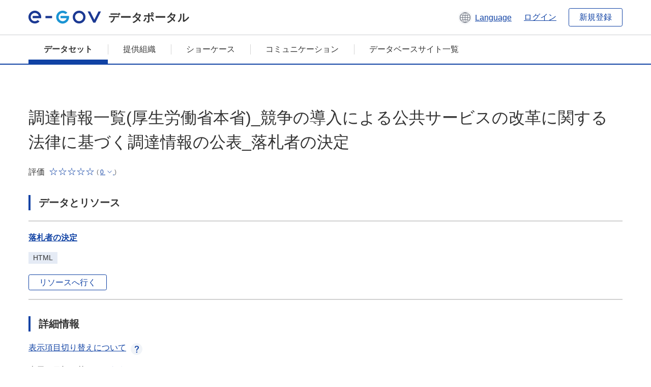

--- FILE ---
content_type: image/svg+xml; charset=utf-8
request_url: https://data.e-gov.go.jp/data/base/images/icon_rate_breakdown_close.svg
body_size: 452
content:
<svg xmlns="http://www.w3.org/2000/svg" width="9.414" height="5.414" viewBox="0 0 9.414 5.414">
  <path id="パス_415" data-name="パス 415" d="M0,0,4,4,8,0" transform="translate(8.707 4.707) rotate(180)" fill="none" stroke="#1042a4" stroke-linecap="round" stroke-width="1"/>
</svg>
